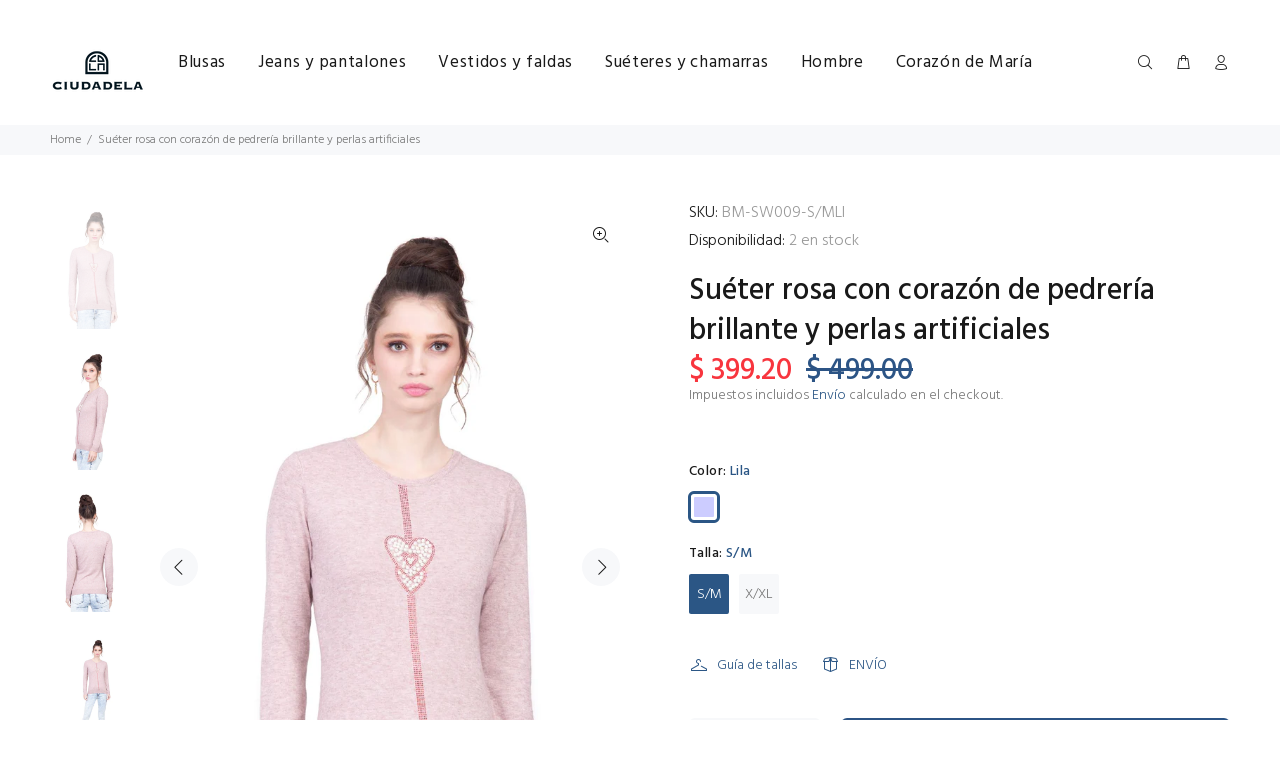

--- FILE ---
content_type: text/javascript; charset=utf-8
request_url: https://www.cdla.mx/products/sueter-corazon-5.js
body_size: 686
content:
{"id":7580459139329,"title":"Suéter rosa con corazón de pedrerí­a brillante y perlas artificiales","handle":"sueter-corazon-5","description":"\u003ch2\u003eDescripción\u003c\/h2\u003e\n\u003cp\u003eSuéter rosa con corazón de pedrerí­a brillante y perlas artificiales, en tejido de punto, cuello redondo, mangas largas y terminaciones en canalé.\u003c\/p\u003e\n\u003cp\u003eLa modelo mide 1.75 cm y usa talla S\/M\u003c\/p\u003e\n\u003cp\u003e \u003c\/p\u003e\n\u003ch3\u003eComposición\u003c\/h3\u003e\n\u003cp\u003e52% Viscosa, 38% Poliéster, 10% Elastano.\u003c\/p\u003e\n\u003cp\u003e \u003c\/p\u003e\n\u003ch3\u003eEnvío\u003c\/h3\u003e\n\u003cp\u003eRecíbelo en tu domicilio de 5 a 7 días hábiles. Envío gratuito comprando a partir de $800.\u003c\/p\u003e","published_at":"2023-04-11T11:02:11-06:00","created_at":"2022-02-14T13:56:52-06:00","vendor":"Lulumari","type":"Suéter Mujer","tags":["brillante","Color of the year","Colores Pastel","coraz","Mujer","pedrer","perlas","rosa","Tejido de Punto"],"price":39920,"price_min":39920,"price_max":39920,"available":true,"price_varies":false,"compare_at_price":49900,"compare_at_price_min":49900,"compare_at_price_max":49900,"compare_at_price_varies":false,"variants":[{"id":42477705789697,"title":"Lila \/ S\/M","option1":"Lila","option2":"S\/M","option3":null,"sku":"BM-SW009-S\/MLI","requires_shipping":true,"taxable":true,"featured_image":{"id":36999600603393,"product_id":7580459139329,"position":1,"created_at":"2022-02-21T14:05:35-06:00","updated_at":"2022-02-21T14:05:39-06:00","alt":"Suéter rosa con corazón de pedrerí­a brillante y perlas artificiales Lulumari","width":1200,"height":1800,"src":"https:\/\/cdn.shopify.com\/s\/files\/1\/0435\/3330\/3970\/products\/IMG_6856.jpg?v=1645473939","variant_ids":[42477705789697,42477705822465]},"available":true,"name":"Suéter rosa con corazón de pedrerí­a brillante y perlas artificiales - Lila \/ S\/M","public_title":"Lila \/ S\/M","options":["Lila","S\/M"],"price":39920,"weight":0,"compare_at_price":49900,"inventory_management":"shopify","barcode":null,"featured_media":{"alt":"Suéter rosa con corazón de pedrerí­a brillante y perlas artificiales Lulumari","id":29555911328001,"position":1,"preview_image":{"aspect_ratio":0.667,"height":1800,"width":1200,"src":"https:\/\/cdn.shopify.com\/s\/files\/1\/0435\/3330\/3970\/products\/IMG_6856.jpg?v=1645473939"}},"requires_selling_plan":false,"selling_plan_allocations":[]},{"id":42477705822465,"title":"Lila \/ X\/XL","option1":"Lila","option2":"X\/XL","option3":null,"sku":"BM-SW009-X\/XLLI","requires_shipping":true,"taxable":true,"featured_image":{"id":36999600603393,"product_id":7580459139329,"position":1,"created_at":"2022-02-21T14:05:35-06:00","updated_at":"2022-02-21T14:05:39-06:00","alt":"Suéter rosa con corazón de pedrerí­a brillante y perlas artificiales Lulumari","width":1200,"height":1800,"src":"https:\/\/cdn.shopify.com\/s\/files\/1\/0435\/3330\/3970\/products\/IMG_6856.jpg?v=1645473939","variant_ids":[42477705789697,42477705822465]},"available":true,"name":"Suéter rosa con corazón de pedrerí­a brillante y perlas artificiales - Lila \/ X\/XL","public_title":"Lila \/ X\/XL","options":["Lila","X\/XL"],"price":39920,"weight":0,"compare_at_price":49900,"inventory_management":"shopify","barcode":null,"featured_media":{"alt":"Suéter rosa con corazón de pedrerí­a brillante y perlas artificiales Lulumari","id":29555911328001,"position":1,"preview_image":{"aspect_ratio":0.667,"height":1800,"width":1200,"src":"https:\/\/cdn.shopify.com\/s\/files\/1\/0435\/3330\/3970\/products\/IMG_6856.jpg?v=1645473939"}},"requires_selling_plan":false,"selling_plan_allocations":[]}],"images":["\/\/cdn.shopify.com\/s\/files\/1\/0435\/3330\/3970\/products\/IMG_6856.jpg?v=1645473939","\/\/cdn.shopify.com\/s\/files\/1\/0435\/3330\/3970\/products\/IMG_6857.jpg?v=1645473939","\/\/cdn.shopify.com\/s\/files\/1\/0435\/3330\/3970\/products\/IMG_6858.jpg?v=1645473939","\/\/cdn.shopify.com\/s\/files\/1\/0435\/3330\/3970\/products\/IMG_6855.jpg?v=1645473939"],"featured_image":"\/\/cdn.shopify.com\/s\/files\/1\/0435\/3330\/3970\/products\/IMG_6856.jpg?v=1645473939","options":[{"name":"Color","position":1,"values":["Lila"]},{"name":"Talla","position":2,"values":["S\/M","X\/XL"]}],"url":"\/products\/sueter-corazon-5","media":[{"alt":"Suéter rosa con corazón de pedrerí­a brillante y perlas artificiales Lulumari","id":29555911328001,"position":1,"preview_image":{"aspect_ratio":0.667,"height":1800,"width":1200,"src":"https:\/\/cdn.shopify.com\/s\/files\/1\/0435\/3330\/3970\/products\/IMG_6856.jpg?v=1645473939"},"aspect_ratio":0.667,"height":1800,"media_type":"image","src":"https:\/\/cdn.shopify.com\/s\/files\/1\/0435\/3330\/3970\/products\/IMG_6856.jpg?v=1645473939","width":1200},{"alt":"Suéter rosa con corazón de pedrerí­a brillante y perlas artificiales Lulumari","id":29555911360769,"position":2,"preview_image":{"aspect_ratio":0.667,"height":1800,"width":1200,"src":"https:\/\/cdn.shopify.com\/s\/files\/1\/0435\/3330\/3970\/products\/IMG_6857.jpg?v=1645473939"},"aspect_ratio":0.667,"height":1800,"media_type":"image","src":"https:\/\/cdn.shopify.com\/s\/files\/1\/0435\/3330\/3970\/products\/IMG_6857.jpg?v=1645473939","width":1200},{"alt":"Suéter rosa con corazón de pedrerí­a brillante y perlas artificiales Lulumari","id":29555911393537,"position":3,"preview_image":{"aspect_ratio":0.667,"height":1800,"width":1200,"src":"https:\/\/cdn.shopify.com\/s\/files\/1\/0435\/3330\/3970\/products\/IMG_6858.jpg?v=1645473939"},"aspect_ratio":0.667,"height":1800,"media_type":"image","src":"https:\/\/cdn.shopify.com\/s\/files\/1\/0435\/3330\/3970\/products\/IMG_6858.jpg?v=1645473939","width":1200},{"alt":"Suéter rosa con corazón de pedrerí­a brillante y perlas artificiales Lulumari","id":29555911295233,"position":4,"preview_image":{"aspect_ratio":0.667,"height":1800,"width":1200,"src":"https:\/\/cdn.shopify.com\/s\/files\/1\/0435\/3330\/3970\/products\/IMG_6855.jpg?v=1645473939"},"aspect_ratio":0.667,"height":1800,"media_type":"image","src":"https:\/\/cdn.shopify.com\/s\/files\/1\/0435\/3330\/3970\/products\/IMG_6855.jpg?v=1645473939","width":1200}],"requires_selling_plan":false,"selling_plan_groups":[]}